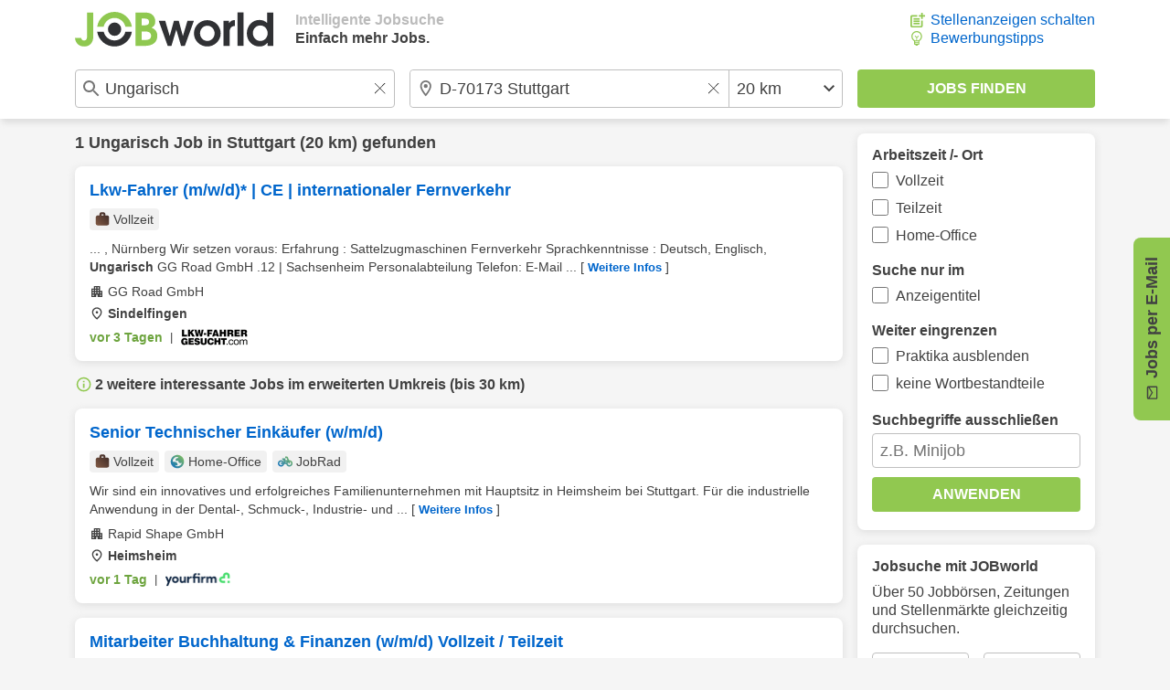

--- FILE ---
content_type: image/svg+xml
request_url: https://www.jobworld.de/bilder/icons/mail-grey.svg
body_size: 740
content:
<svg width="100%" height="100%" viewBox="0 0 24 24" version="1.1" xmlns="http://www.w3.org/2000/svg" xmlns:xlink="http://www.w3.org/1999/xlink" xml:space="preserve" xmlns:serif="http://www.serif.com/" style="fill-rule:evenodd;clip-rule:evenodd;stroke-linejoin:round;stroke-miterlimit:2;">
    <g transform="matrix(0.025,0,0,0.025,0,24)">
        <path d="M160,-160C138,-160 119.167,-167.833 103.5,-183.5C87.833,-199.167 80,-218 80,-240L80,-720C80,-742 87.833,-760.833 103.5,-776.5C119.167,-792.167 138,-800 160,-800L800,-800C822,-800 840.833,-792.167 856.5,-776.5C872.167,-760.833 880,-742 880,-720L880,-240C880,-218 872.167,-199.167 856.5,-183.5C840.833,-167.833 822,-160 800,-160L160,-160ZM480,-440L160,-640L160,-240L800,-240L800,-640L480,-440ZM480,-520L800,-720L160,-720L480,-520ZM160,-240L160,-720L160,-240Z" style="fill:rgb(65,65,65);fill-rule:nonzero;"/>
    </g>
</svg>

--- FILE ---
content_type: image/svg+xml
request_url: https://www.jobworld.de/bilder/icons/location.svg
body_size: 1178
content:
<?xml version="1.0" encoding="UTF-8" standalone="no"?>
<!DOCTYPE svg PUBLIC "-//W3C//DTD SVG 1.1//EN" "http://www.w3.org/Graphics/SVG/1.1/DTD/svg11.dtd">
<svg width="100%" height="100%" viewBox="0 0 24 24" version="1.1" xmlns="http://www.w3.org/2000/svg" xmlns:xlink="http://www.w3.org/1999/xlink" xml:space="preserve" xmlns:serif="http://www.serif.com/" style="fill-rule:evenodd;clip-rule:evenodd;stroke-linejoin:round;stroke-miterlimit:2;">
    <path d="M12,12C12.55,12 13.021,11.804 13.413,11.413C13.804,11.021 14,10.55 14,10C14,9.45 13.804,8.979 13.413,8.587C13.021,8.196 12.55,8 12,8C11.45,8 10.979,8.196 10.588,8.587C10.196,8.979 10,9.45 10,10C10,10.55 10.196,11.021 10.588,11.413C10.979,11.804 11.45,12 12,12ZM12,19.35C14.033,17.483 15.542,15.788 16.525,14.262C17.508,12.737 18,11.383 18,10.2C18,8.383 17.421,6.896 16.262,5.738C15.104,4.579 13.683,4 12,4C10.317,4 8.896,4.579 7.738,5.738C6.579,6.896 6,8.383 6,10.2C6,11.383 6.492,12.737 7.475,14.262C8.458,15.788 9.967,17.483 12,19.35ZM12,22C9.317,19.717 7.313,17.596 5.988,15.637C4.663,13.679 4,11.867 4,10.2C4,7.7 4.804,5.708 6.413,4.225C8.021,2.742 9.883,2 12,2C14.117,2 15.979,2.742 17.588,4.225C19.196,5.708 20,7.7 20,10.2C20,11.867 19.338,13.679 18.013,15.637C16.688,17.596 14.683,19.717 12,22Z" style="fill:rgb(65,65,65);fill-rule:nonzero;"/>
</svg>


--- FILE ---
content_type: image/svg+xml
request_url: https://www.jobworld.de/bilder/icons/briefcase-v0-brown.svg
body_size: 1362
content:
<?xml version="1.0" encoding="UTF-8" standalone="no"?>
<!DOCTYPE svg PUBLIC "-//W3C//DTD SVG 1.1//EN" "http://www.w3.org/Graphics/SVG/1.1/DTD/svg11.dtd">
<svg width="100%" height="100%" viewBox="0 0 24 24" version="1.1" xmlns="http://www.w3.org/2000/svg" xmlns:xlink="http://www.w3.org/1999/xlink" xml:space="preserve" xmlns:serif="http://www.serif.com/" style="fill-rule:evenodd;clip-rule:evenodd;stroke-linejoin:round;stroke-miterlimit:2;">
    <path d="M4.3,21.85C3.417,21.85 2.671,21.546 2.063,20.938C1.454,20.329 1.15,19.583 1.15,18.7L1.15,8.7C1.15,7.817 1.454,7.071 2.063,6.462C2.671,5.854 3.417,5.55 4.3,5.55L7.225,5.55L7.225,3.55C7.225,2.667 7.529,1.921 8.138,1.313C8.746,0.704 9.492,0.4 10.375,0.4L13.625,0.4C14.508,0.4 15.254,0.704 15.863,1.313C16.471,1.921 16.775,2.667 16.775,3.55L16.775,5.55L19.7,5.55C20.583,5.55 21.329,5.854 21.938,6.462C22.546,7.071 22.85,7.817 22.85,8.7L22.85,18.7C22.85,19.583 22.546,20.329 21.938,20.938C21.329,21.546 20.583,21.85 19.7,21.85L4.3,21.85ZM4.3,18.7L19.7,18.7L19.7,8.7L4.3,8.7L4.3,18.7ZM10.375,5.55L13.625,5.55L13.625,3.55L10.375,3.55L10.375,5.55ZM4.3,18.7L4.3,8.7L4.3,18.7Z" style="fill:url(#_Linear1);fill-rule:nonzero;"/>
    <defs>
        <linearGradient id="_Linear1" x1="0" y1="0" x2="1" y2="0" gradientUnits="userSpaceOnUse" gradientTransform="matrix(24,-24,24,24,0,24)"><stop offset="0" style="stop-color:rgb(136,94,71);stop-opacity:1"/><stop offset="1" style="stop-color:rgb(54,37,35);stop-opacity:1"/></linearGradient>
    </defs>
</svg>


--- FILE ---
content_type: application/javascript
request_url: https://www.jobworld.de/js/base.u9f554kp.js
body_size: 6480
content:
function jwInterfaceBase(){this.varRemove=this.varSetup=!1}jwInterfaceBase.prototype.setup=function(){};jwInterfaceBase.prototype.setupTags=function(){};jwInterfaceBase.prototype.setupEvents=function(){};jwInterfaceBase.prototype.setupListeners=function(){};jwInterfaceBase.prototype.remove=function(){};jwInterfaceBase.prototype.removeDOM=function(){};jwInterfaceBase.prototype.removeTags=function(){};jwInterfaceBase.prototype.removeEvents=function(){};jwInterfaceBase.prototype.removeListeners=function(){};
jwInterfaceBase.prototype.isReady=function(){return this.varSetup&&!this.varRemove?!0:!1};

function jwInterfaceLayer(){jwInterfaceBase.call(this)}jwInterfaceLayer.prototype=Object.create(jwInterfaceBase.prototype);jwInterfaceLayer.prototype.constructor=jwInterfaceLayer;

function jwInterfaceJobpost(){jwInterfaceBase.call(this)}jwInterfaceJobpost.prototype=Object.create(jwInterfaceBase.prototype);jwInterfaceJobpost.prototype.constructor=jwInterfaceJobpost;

var jwApp=jwApp||{};jwApp.getWindowObject=function(a){return window[a]};jwApp.setWindowObject=function(a,c){window[a]=c};jwApp.hasWindowObject=function(a){return"undefined"!==typeof window[a]&&null!==window[a]?!0:!1};jwApp.scrollTop=function(){window.scrollTo({top:0,left:0,behavior:"smooth"})};
jwApp.updateTimestamp=function(){if(null===sessionStorage.getItem("ajax-timestamp")){var a=jwScriptNetwork.xhrTypeURL("/ajax/timestamp","GET");jwScriptNetwork.xhrSetEvents(a,{load:function(c){c=JSON.parse(this.responseText);sessionStorage.setItem("ajax-timestamp",c.timestamp)}});a.send()}};
jwApp.getFormularJSON=function(a){var c={},d=a.getElementsByTagName("input");a=a.getElementsByTagName("select");Array.prototype.forEach.call(d,function(b){b.name&&(c[b.name]="checkbox"===b.type||"radio"===b.type?b.checked:b.value)});Array.prototype.forEach.call(a,function(b){c[b.name]=b.options[b.selectedIndex].value});return c};
jwApp.setFormularJSON=function(a,c){var d=a.getElementsByTagName("input");a=a.getElementsByTagName("select");Array.prototype.forEach.call(d,function(b){b.name&&void 0!==c[b.name]&&("checkbox"===b.type||"radio"===b.type?b.checked=c[b.name]:b.value=c[b.name])});Array.prototype.forEach.call(a,function(b){b.name&&void 0!==c[b.name]&&(b.value=c[b.name])})};
jwApp.showLoadingIndicator=function(a){var c=a.querySelector(".jw-ui-loading-text");a=a.querySelector(".jw-ui-loading-indicator");c.classList.add("jw-ui-hidden");a.classList.remove("jw-ui-hidden")};jwApp.hideLoadingIndicator=function(a){var c=a.querySelector(".jw-ui-loading-text");a=a.querySelector(".jw-ui-loading-indicator");c.classList.remove("jw-ui-hidden");a.classList.add("jw-ui-hidden")};

function jwAppSuggest(l){function h(b,c,e){b.addEventListener(c,e)}var a=this;a.tag="jw-history";a.options=l;a.selectionClass="jw-list-suggest-item-selected";a.input=document.getElementById(a.options.selector);a.inputName=a.input.name;a.lastInputValue=a.input.value;a.historyItems=a.options.historyItems;a.history=null;a.hasFocus=!1;a.focusOnce=!1;a.ignoreFocusOnce=!1;a.hideTimeout=null;a.suggestContainer=document.createElement("ul");a.suggestContainer.className="jw-list-suggest";document.body.append(a.suggestContainer);
a.showContainer=function(){a.hideTimeout&&(clearTimeout(a.hideTimeout),a.hideTimeout=null);a.suggestContainer.style.display="block"};a.hideContainer=function(){a.hideTimeout=setTimeout(function(){a.suggestContainer.style.display="none"},100)};a.setInputValue=function(b){a.input.value=b;a.input.dispatchEvent(new Event("input"))};a.isContainerVisible=function(){return"none"!==window.getComputedStyle(a.suggestContainer,null).display};a.hasMinChars=function(){return a.input.value.length>=a.options.minChars};
a.useCache=function(){return a.options.useCache};a.hasCache=function(){return 0!==a.suggestContainer.getElementsByTagName("li").length};a.getHistory=function(){var b=localStorage.getItem(a.tag);a.history=b?JSON.parse(b):[];return a.history};a.hasHistory=function(){return 0!==a.getHistory().length&&0<a.historyItems};a.isHistoryItem=function(b){return b.classList.contains("jw-list-suggest-history-item")};a.addToHistory=function(b){for(var c=a.getHistory(),e=0;e<c.length;e++){var f=c[e];var d=b;var g=
Object.keys(f),k=Object.keys(d);g.length===k.length?(f=JSON.stringify(f,g.sort()),d=JSON.stringify(d,k.sort()),d=f===d):d=!1;if(d){c.splice(e,1);break}}c.unshift(b);localStorage.setItem(a.tag,JSON.stringify(c));a.history=c;a.showHistory()};a.loadSuggests=function(){if(a.hasMinChars()){var b=new XMLHttpRequest;b.onload=a.showSuggests;b.open("GET",a.options.source+"?q="+encodeURIComponent(a.input.value),!0);b.send()}};a.clearContainer=function(){for(;a.suggestContainer.firstChild;)a.suggestContainer.removeChild(a.suggestContainer.firstChild)};
a.handleInputFocus=function(){window.addEventListener("scroll",a.updateUI);a.updateUI();a.hasFocus=!0;a.ignoreFocusOnce?a.ignoreFocusOnce=!1:(a.hasHistory()&&!a.hasMinChars()&&a.showContainer(),a.useCache()&&a.hasCache()&&a.showContainer())};a.handleInputExit=function(){window.removeEventListener("scroll",a.updateUI);a.hasFocus=!1;var b=a.suggestContainer.querySelector(".jw-list-suggest-item-selected");if(b){var c=b.getAttribute("data-val");a.isHistoryItem(b)?(jwApp.setFormularJSON(document.querySelector("#jw-search"),
JSON.parse(c)),setTimeout(function(){a.input.form.submit()},50)):a.setInputValue(c);a.lastInputValue=a.input.value}a.focusOnce&&(a.focusOnce=!1,setTimeout(function(){a.ignoreFocusOnce=!0;a.clearSelection();a.input.focus()},50));a.hideContainer()};a.keyUpHandler=function(b){a.handleInputFocus();0<=[9,13,27,37,38,39,40].indexOf(b.which)||(a.lastInputValue=a.input.value,a.hasMinChars()?(clearTimeout(a.timeout),a.timeout=setTimeout(function(){a.loadSuggests()},a.options.delay)):a.showHistory())};a.keyDownHandler=
function(b){switch(b.which){case 9:a.tabPressed();break;case 13:a.enterPressed(b);break;case 27:a.escPressed();break;case 38:a.upPressed();break;case 40:a.downPressed()}};a.getCurrentSelection=function(){return document.querySelector("."+a.selectionClass)};a.tabPressed=function(){a.hideContainer()};a.enterPressed=function(b){var c=a.getCurrentSelection();c&&(b.preventDefault(),a.isHistoryItem(c)&&a.input.blur());a.clearSelection();a.ignoreFocusOnce=!0;a.hideContainer()};a.escPressed=function(){a.setInputValue(a.lastInputValue);
a.clearSelection();a.ignoreFocusOnce=!0;a.hideContainer()};a.upPressed=function(){if(a.isContainerVisible()){var b=a.getCurrentSelection();b?(a.clearSelection(),a.nextSelection(b.previousSibling)):a.nextSelection(a.suggestContainer.childNodes[a.suggestContainer.childNodes.length-1])}};a.downPressed=function(){if(a.isContainerVisible()){var b=a.getCurrentSelection();b?(a.clearSelection(),a.nextSelection(b.nextSibling)):a.nextSelection(a.suggestContainer.childNodes[0])}};a.nextSelection=function(b){b?
(b.classList.add(a.selectionClass),a.isHistoryItem(b)||a.setInputValue(b.getAttribute("data-val"))):a.setInputValue(a.lastInputValue);a.cursorToEndOfSelection()};a.clearSelection=function(){var b=a.getCurrentSelection();b&&b.classList.remove(a.selectionClass)};a.cursorToEndOfSelection=function(){var b=a.input.value.length;setTimeout(function(){a.input.focus();a.input.setSelectionRange(b,b)},20)};a.updateUI=function(){var b=document.getElementById(a.options.attachTo).getBoundingClientRect();a.suggestContainer.style.left=
b.left+"px";a.suggestContainer.style.top=b.top+b.height+window.scrollY+"px";a.suggestContainer.style.width=b.width+"px"};a.createData=function(b,c){a.clearContainer();for(var e=0;e<b.length;e++){var f=b[e],d=document.createElement("li");d.className="jw-list-suggest-item "+c;a.isHistoryItem(d)?(d.innerHTML=a.createHistoryDescription(f),d.setAttribute("data-val",JSON.stringify(f))):(d.innerHTML=a.createSuggestDescription(f),d.setAttribute("data-val",f.value));a.suggestContainer.append(d);h(d,"mouseover",
function(){var g=document.querySelector("."+a.selectionClass);g&&(g.className=g.className.replace(" "+a.selectionClass,""));this.className+=" "+a.selectionClass});h(d,"mouseleave",function(){var g=document.querySelector("."+a.selectionClass);g&&(g.className=g.className.replace(" "+a.selectionClass,""))});h(d,"mousedown",function(){a.focusOnce=!0});if(e===a.options.suggestItems-1)break}a.hasFocus&&0<b.length&&a.showContainer()};a.createHistoryDescription=function(b){var c=b.job,e=b.l;b=b.r;var f=b+
"km";"1"===b&&(f="exakt");return 0!==c.length&&0===e.length?c+", Bundesweit":0===c.length&&0!==e.length?"Jobs in "+e+" ("+f+")":c+", "+e+" ("+f+")"};a.createSuggestDescription=function(b){return b.html};a.showSuggests=function(){if(4===this.readyState&&200===this.status&&this.responseText){var b=JSON.parse(this.responseText);0===b.length?(a.hideContainer(),setTimeout(a.clearContainer,50)):a.createData(b,"jw-list-suggest-item")}};a.showHistory=function(){if(a.hasHistory()&&!a.hasMinChars()){var b=
a.getHistory();b&&a.createData(b,"jw-list-suggest-history-item")}};a.showHistory();window.addEventListener("resize",a.updateUI);a.input.addEventListener("keyup",a.keyUpHandler);a.input.addEventListener("keydown",a.keyDownHandler);a.input.addEventListener("focus",a.handleInputFocus);a.input.addEventListener("blur",a.handleInputExit)};

function jwAppClearable(e,f){var a=this;a.parentItem=e;a.inputItem=f;a.clearButton=document.createElement("span");a.clearButton.style.position="absolute";a.clearButton.style.zIndex="1500";a.clearButton.classList.add("jw-button","jw-ui-icon","jw-ui-icon-center","jw-ui-icon-clear");a.parentItem.appendChild(a.clearButton);a.updateUI=function(){a.clearButton.style.display=0===a.inputItem.value.length?"none":"block";var c=a.parentItem.getBoundingClientRect(),b=a.inputItem.getBoundingClientRect(),d=a.clearButton.getBoundingClientRect();
a.clearButton.style.left=b.width+b.x-d.width-c.x+"px";a.clearButton.style.top=b.top-c.y+(b.height/2-d.height/2)+"px"};a.clearInput=function(){a.inputItem.value="";a.inputItem.focus();a.inputItem.dispatchEvent(new KeyboardEvent("keyup",{key:"Backspace"}));a.updateUI()};a.handleInput=function(){a.updateUI()};a.updateUI();window.addEventListener("resize",a.updateUI);a.inputItem.addEventListener("input",a.handleInput);a.clearButton.addEventListener("click",a.clearInput);(new MutationObserver(function(){"none"!==
a.parentItem.style.display&&a.updateUI()})).observe(a.parentItem,{attributes:!0})};

var jwAppSetup=jwAppSetup||{};jwAppSetup.run=function(){jwApp.updateTimestamp();if(jwScript.hasNode(".jw-nav-search-button")){var b=document.querySelector(".jw-nav-search-button"),a=function(c){document.querySelector(".jw-container-search").classList.remove("jw-hide-if-lte-medium");jwApp.scrollTop()}.bind(this);b.addEventListener("click",a)}this.runFormularClearable()};
jwAppSetup.runFormularClearable=function(){for(var b=document.getElementsByClassName("jw-container-clearable"),a=0;a<b.length;a++)for(var c=b[a],e=c.getElementsByClassName("jw-input-clearable"),d=0;d<e.length;d++)new jwAppClearable(c,e[d])};

var jwTrackingSetup=jwTrackingSetup||{};jwTrackingSetup.isNodeReady=function(a){return a.hasAttribute("data-jwt-setup")};jwTrackingSetup.setNodeReady=function(a){a.setAttribute("data-jwt-setup",!0)};jwTrackingSetup.hasNodeTracking=function(a){return a.hasAttribute("data-jwt")};jwTrackingSetup.hasNodeAnalytics=function(a){return a.hasAttribute("data-jwa")};
jwTrackingSetup.runAdSense=function(){var a=document.querySelectorAll(".jw-afs-box"),c=function(b){this.hasNodeTracking(b)&&!this.isNodeReady(b)&&(this.setNodeReady(b),jwt("trackingAsTag",b))}.bind(this);Array.prototype.forEach.call(a,c)};

function jwLayerBase(a){jwInterfaceLayer.call(this);this.id=a;this.removeOnClose=this.open=!1;this.layerCloseEvent=this.layerOpenEvent=this.layerCloseButton=this.layerOpenButton=this.layerBackground=this.layerBody=this.layer=null}jwLayerBase.prototype=Object.create(jwInterfaceLayer.prototype);jwLayerBase.prototype.constructor=jwLayerBase;jwLayerBase.prototype.isOpen=function(){return this.open};jwLayerBase.prototype.setRemoveOnClose=function(){this.removeOnClose=!0};
jwLayerBase.prototype.setup=function(){!jwScript.hasNode(this.id)||this.varSetup||this.varRemove||(this.setupTags(),this.setupEvents(),this.setupListeners(),this.varSetup=!0,this.varRemove=!1)};jwLayerBase.prototype.setupTags=function(){this.layer=document.querySelector(this.id);this.layerBody=this.layer.querySelector(".jw-layer-body");this.layerBackground=document.querySelector("#jw-lightbox");this.layerCloseButton=this.layer.querySelector(".jw-layer-header-close-button")};
jwLayerBase.prototype.setupEvents=function(){this.layerOpenEvent=function(a){this.show()}.bind(this);this.layerCloseEvent=function(a){this.hide()}.bind(this)};jwLayerBase.prototype.setupListeners=function(){this.layerCloseButton.addEventListener("click",this.layerCloseEvent)};jwLayerBase.prototype.remove=function(){this.varSetup&&(this.open&&this.hide(),this.removeListeners(),this.removeEvents(),this.removeDOM(),this.varSetup=!1,this.varRemove=!0)};jwLayerBase.prototype.removeDOM=function(){this.layer.parentNode.removeChild(this.layer)};
jwLayerBase.prototype.removeListeners=function(){this.layerCloseButton.removeEventListener("click",this.layerCloseEvent)};jwLayerBase.prototype.show=function(){this.isReady()&&(this.layerBackground.style.display="block",this.layer.style.display="flex",this.open=!0)};jwLayerBase.prototype.hide=function(){this.layerBackground.style.display="none";this.layer.style.display="none";this.open=!1;this.removeOnClose&&this.remove()};

function jwLayerJobpost(){jwLayerBase.call(this,"#jw-layer-jobpost");this.layerStickyEvent=this.layerStickyButton=null}jwLayerJobpost.prototype=Object.create(jwLayerBase.prototype);jwLayerJobpost.prototype.constructor=jwLayerJobpost;jwLayerJobpost.prototype.setupTags=function(){jwLayerBase.prototype.setupTags.call(this);this.layerStickyButton=document.querySelector("#jw-jobpost-sticky")};
jwLayerJobpost.prototype.setupEvents=function(){jwLayerBase.prototype.setupEvents.call(this);this.layerStickyEvent=function(a){a={layerName:a.currentTarget.getAttribute("data-jobpost-type"),layerShow:1};jwJobpostSetup.runLayerUpdate(a)}.bind(this)};jwLayerJobpost.prototype.setupListeners=function(){jwLayerBase.prototype.setupListeners.call(this);null!==this.layerStickyButton&&this.layerStickyButton.addEventListener("click",this.layerStickyEvent)};
jwLayerJobpost.prototype.removeDOM=function(){jwLayerBase.prototype.removeDOM.call(this);null!==this.layerStickyButton&&this.layerStickyButton.parentNode.removeChild(this.layerStickyButton)};jwLayerJobpost.prototype.removeListeners=function(){jwLayerBase.prototype.removeListeners.call(this);null!==this.layerStickyButton&&this.layerStickyButton.removeEventListener("click",this.layerStickyEvent)};

function jwLayerSearchFilter(a){jwLayerBase.call(this,"#jw-search-filter-layer");this.search=a;this.filterResetEvent=this.filterApplyEvent=this.filterResetButton=this.filterApplyButton=this.filterForm=null}jwLayerSearchFilter.prototype=Object.create(jwLayerBase.prototype);jwLayerSearchFilter.prototype.constructor=jwLayerSearchFilter;
jwLayerSearchFilter.prototype.setupTags=function(){jwLayerBase.prototype.setupTags.call(this);this.layerOpenButton=document.querySelector(".jw-hits-filter-button");this.filterForm=this.layer;this.filterApplyButton=this.layer.querySelector(".jw-layer-apply");this.filterResetButton=this.layer.querySelector(".jw-layer-reset")};
jwLayerSearchFilter.prototype.setupEvents=function(){jwLayerBase.prototype.setupEvents.call(this);this.layerCloseEvent=function(a){jwApp.showLoadingIndicator(this.filterApplyButton);this.updateSearch();this.search.submit()}.bind(this);this.filterApplyEvent=function(a){jwApp.showLoadingIndicator(this.filterApplyButton);this.updateSearch();this.search.submit()}.bind(this);this.filterResetEvent=function(a){jwApp.showLoadingIndicator(this.filterApplyButton);this.resetFilter();this.updateSearch();this.search.submit()}.bind(this)};
jwLayerSearchFilter.prototype.setupListeners=function(){jwLayerBase.prototype.setupListeners.call(this);this.layerOpenButton.addEventListener("click",this.layerOpenEvent);this.filterApplyButton.addEventListener("click",this.filterApplyEvent);this.filterResetButton.addEventListener("click",this.filterResetEvent)};
jwLayerSearchFilter.prototype.updateButton=function(){if(this.isReady()){var a=jwApp.getFormularJSON(this.filterForm),c=0,d=this.search.getFilterDefaults(),b;for(b in d)a.hasOwnProperty(b)&&a[b]!==d[b]&&c++;this.layerOpenButton.innerHTML=0<c?"Filter ("+c+")":"Filter"}};jwLayerSearchFilter.prototype.resetFilter=function(){this.isReady()&&jwApp.setFormularJSON(this.filterForm,this.search.getFilterDefaults())};
jwLayerSearchFilter.prototype.updateFilter=function(){this.isReady()&&(jwApp.setFormularJSON(this.filterForm,this.search.getData()),this.updateButton())};jwLayerSearchFilter.prototype.updateSearch=function(){this.isReady()&&(this.search.setDataByTag(this.filterForm),this.updateButton())};

function jwSearch(){jwInterfaceBase.call(this);this.searchButton=this.searchForm=null;this.filterDefaults={kn:"",searchop:!1,fulltime:!1,parttime:!1,homeoffice:!1,internship:!1,titlesearch:!1,exactsearch:!1}}jwSearch.prototype=Object.create(jwInterfaceBase.prototype);jwSearch.prototype.constructor=jwSearch;jwSearch.prototype.setup=function(){this.setupTags()};jwSearch.prototype.setupTags=function(){this.searchForm=document.querySelector("#jw-search");this.searchButton=this.searchForm.querySelector(".jw-search-submit")};
jwSearch.prototype.hasHistory=function(){var a=jwApp.getFormularJSON(this.searchForm);return!a.hasOwnProperty("history")||1!==a.history&&"1"!==a.history&&!0!==a.history?!1:!0};jwSearch.prototype.getPageCurrent=function(){return jwApp.getFormularJSON(this.searchForm).page};jwSearch.prototype.getData=function(){return jwApp.getFormularJSON(this.searchForm)};jwSearch.prototype.getDataHistory=function(){var a=this.getData(),b={};["job","l","r"].forEach(function(c){b[c]=a[c]});return b};
jwSearch.prototype.setData=function(a){jwApp.setFormularJSON(this.searchForm,a)};jwSearch.prototype.setDataByTag=function(a){a=jwApp.getFormularJSON(a);this.setData(a)};jwSearch.prototype.setDataByObject=function(a){"object"===typeof a&&this.setData(a)};jwSearch.prototype.getFilterDefaults=function(){return this.filterDefaults};jwSearch.prototype.resetFilter=function(a){if(void 0!==a){if(a in this.filterDefaults){let b={};b[a]=this.filterDefaults[a];this.setDataByObject(b)}}else this.setData(this.filterDefaults)};
jwSearch.prototype.submit=function(){this.searchForm.submit()};

function jwSearchMore(){jwInterfaceBase.call(this);this.eventMoreButton=this.searchMoreButton=this.searchList=this.searchForm=null}jwSearchMore.prototype=Object.create(jwInterfaceBase.prototype);jwSearchMore.prototype.constructor=jwSearchMore;jwSearchMore.prototype.hasMoreButton=function(){return null!==this.searchMoreButton?!0:!1};jwSearchMore.prototype.setup=function(){this.setupTags();this.setupEvents();this.setupListeners()};
jwSearchMore.prototype.setupTags=function(){this.searchList=document.querySelector(".jw-list-hits");this.searchMoreButton=document.querySelector(".jw-hits-load-button");var b=this.searchMoreButton.getAttribute("data-search-form");this.searchForm=document.querySelector(b)};jwSearchMore.prototype.setupEvents=function(){this.eventMoreButton=function(){this.moreButtonAction()}.bind(this)};jwSearchMore.prototype.setupListeners=function(){this.searchMoreButton.addEventListener("click",this.eventMoreButton)};
jwSearchMore.prototype.removeMoreButton=function(){this.hasMoreButton()&&(this.searchMoreButton.removeEventListener("click",this.eventMoreButton),this.searchMoreButton.parentNode.removeChild(this.searchMoreButton),this.searchMoreButton=null)};
jwSearchMore.prototype.moreButtonAction=function(){this.searchMoreButton.disabled=!0;var b=this.searchMoreButton.getAttribute("data-search-url"),d=jwApp.getFormularJSON(this.searchForm);d.xhr=1;d.formular=0;b=jwScriptNetwork.xhrTypeURL(b,"POST");var c=this;jwScriptNetwork.xhrSetEvents(b,{load:function(a){a=JSON.parse(this.responseText);jwApp.setFormularJSON(c.searchForm,{page:a.page,start:a.start});c.searchList.insertAdjacentHTML("beforeend",a.html);a.events instanceof Array&&jwt("analytics",a.events);
jwJobpostSetup.runContainer();jwJobpostSetup.runLayerSearchMore(a);jwTrackingSetup.runAdSense();a.stop&&c.removeMoreButton()},loadend:function(a){c.hasMoreButton()&&(c.searchMoreButton.disabled=!1,jwApp.hideLoadingIndicator(c.searchMoreButton))}});jwApp.showLoadingIndicator(this.searchMoreButton);jwScriptNetwork.xhrSendURL(b,d)};

function jwSearchFilter(a){jwInterfaceBase.call(this);this.search=a;this.filterChangeEvent=this.filterResetEvent=this.filterApplyEvent=this.filterResetButton=this.filterApplyButton=this.filterForm=null}jwSearchFilter.prototype=Object.create(jwInterfaceBase.prototype);jwSearchFilter.prototype.constructor=jwSearchFilter;jwSearchFilter.prototype.setup=function(){this.setupTags();this.setupEvents();this.setupListeners()};
jwSearchFilter.prototype.setupTags=function(){this.filterForm=document.querySelector("#jw-search-filter-aside");this.filterApplyButton=document.querySelector("#jw-search-filter-aside-apply");this.filterResetButton=document.querySelector("#jw-search-filter-aside-reset")};
jwSearchFilter.prototype.setupEvents=function(){this.filterApplyEvent=function(a){jwApp.showLoadingIndicator(this.filterApplyButton);this.search.setDataByTag(this.filterForm);this.search.submit()}.bind(this);this.filterResetEvent=function(a){let b;"object"===typeof a.currentTarget&&a.currentTarget.hasAttribute("data-filter-name")?b=a.currentTarget.getAttribute("data-filter-name"):this.search.setDataByTag(this.filterForm);this.search.resetFilter(b);this.search.submit()}.bind(this);this.filterChangeEvent=
function(a){jwApp.showLoadingIndicator(this.filterApplyButton);this.search.setDataByTag(this.filterForm);this.search.submit()}.bind(this)};
jwSearchFilter.prototype.setupListeners=function(){null!==this.filterApplyButton&&this.filterApplyButton.addEventListener("click",this.filterApplyEvent);null!==this.filterResetButton&&this.filterResetButton.addEventListener("click",this.filterResetEvent);var a=function(b){b.addEventListener("click",this.filterResetEvent)}.bind(this);document.querySelectorAll(".jw-search-filter-aside-reset-item").forEach(a);a=function(b){b.addEventListener("change",this.filterChangeEvent)}.bind(this);this.filterForm.querySelectorAll("input[type=checkbox]").forEach(a)};

var jwSearchSetup=jwSearchSetup||{search:null,searchMore:null,searchFilter:{},suggestJob:null,suggestLocation:null};jwSearchSetup.getSearch=function(){return this.search};jwSearchSetup.hasSearch=function(){return null!==this.search?!0:!1};jwSearchSetup.hasSearchMore=function(){return null!==this.searchMore?!0:!1};jwSearchSetup.hasSearchFilter=function(){return"aside"in this.searchFilter||"layer"in this.searchFilter?!0:!1};
jwSearchSetup.run=function(){jwScript.hasNode("#jw-search")&&(this.search=new jwSearch,this.search.setup());jwScript.hasNode(".jw-hits-load-button")&&(this.searchMore=new jwSearchMore,this.searchMore.setup());this.hasSearch()&&jwScript.hasNode("#jw-search-filter-aside")&&(this.searchFilter.aside=new jwSearchFilter(this.search),this.searchFilter.aside.setup());this.hasSearch()&&jwScript.hasNode("#jw-search-filter-layer")&&(this.searchFilter.layer=new jwLayerSearchFilter(this.search),this.searchFilter.layer.setup(),
this.searchFilter.layer.updateFilter());jwScript.hasNode("#jw-job-input")&&(this.suggestJob=new jwAppSuggest({delay:250,source:"/ajax/autocomplete-keyword",minChars:3,suggestItems:5,historyItems:3,useCache:!0,attachTo:"jw-job-input",selector:"jw-job-input"}),this.hasSearch()&&this.search.hasHistory()&&this.suggestJob.addToHistory(this.search.getDataHistory()));jwScript.hasNode("#jw-location-input")&&(this.suggestLocation=new jwAppSuggest({delay:250,source:"/ajax/autocomplete-location",minChars:3,
suggestItems:5,historyItems:0,useCache:!0,attachTo:"jw-combined-input",selector:"jw-location-input"}))};

var jwJobpost=jwJobpost||{};

function jwJobpostContainer(){jwInterfaceJobpost.call(this);this.containerSubscribeEvent=this.containerButtonEvent=this.containerButton=this.containerInput=this.containerError=this.containerBody=this.searchForm=this.layer=this.node=this.type=this.from=this.id=null}jwJobpostContainer.prototype=Object.create(jwInterfaceJobpost.prototype);jwJobpostContainer.prototype.constructor=jwJobpostContainer;jwJobpostContainer.prototype.getID=function(){return this.id};
jwJobpostContainer.prototype.setLayer=function(a){this.layer=a};jwJobpostContainer.prototype.hasLayer=function(){return null!==this.layer?!0:!1};jwJobpostContainer.prototype.hasContainerButton=function(){return null!==this.containerButton?!0:!1};jwJobpostContainer.prototype.setError=function(a){this.containerError.innerHTML=a};jwJobpostContainer.prototype.showError=function(){this.containerError.classList.remove("jw-ui-hidden")};jwJobpostContainer.prototype.hideError=function(){this.containerError.classList.add("jw-ui-hidden")};
jwJobpostContainer.prototype.setFrom=function(a){this.from=a};jwJobpostContainer.prototype.updateFrom=function(){this.from=this.type};jwJobpostContainer.prototype.parse=function(a){this.id=a.getAttribute("id");this.type=a.getAttribute("data-jobpost-type");this.node=a;this.updateFrom()};jwJobpostContainer.prototype.setup=function(){this.varSetup||this.varRemove||(this.setupTags(),this.setupEvents(),this.setupListeners(),this.varSetup=!0,this.varRemove=!1)};
jwJobpostContainer.prototype.setupTags=function(){this.searchForm=document.querySelector("#jw-search");this.containerBody=this.node.querySelector(".js-jobpost-body");this.containerError=this.node.querySelector(".js-jobpost-error");this.containerInput=this.node.querySelector(".js-jobpost-input");this.containerButton=this.node.querySelector(".js-jobpost-button")};jwJobpostContainer.prototype.setupEvents=function(){this.containerButtonEvent=function(a){this.subscribe()}.bind(this)};
jwJobpostContainer.prototype.setupListeners=function(){this.containerButton.addEventListener("click",this.containerButtonEvent)};jwJobpostContainer.prototype.remove=function(){this.varSetup&&(this.removeListeners(),this.removeEvents(),this.removeDOM(),this.removeLayer(!1),this.varSetup=!1,this.varRemove=!0)};jwJobpostContainer.prototype.removeOnSuccess=function(){this.varSetup&&(this.removeListeners(),this.removeEvents(),this.removeLayer(!0),this.varSetup=!1,this.varRemove=!0)};
jwJobpostContainer.prototype.removeDOM=function(){this.hasLayer()||this.node.parentNode.removeChild(this.node)};jwJobpostContainer.prototype.removeListeners=function(){this.containerButton.removeEventListener("click",this.containerSubscribeEvent)};jwJobpostContainer.prototype.removeLayer=function(a){this.hasLayer()&&a?this.layer.setRemoveOnClose():this.hasLayer()&&!a&&this.layer.remove()};
jwJobpostContainer.prototype.subscribe=function(){this.containerButton.disabled=!0;this.hideError();var a=jwApp.getFormularJSON(this.searchForm);a.from=this.from;a.email=this.containerInput.value;var d=jwScriptNetwork.xhrTypeURL("/ajax/jobpost-subscribe","POST"),b=this;jwScriptNetwork.xhrSetEvents(d,{load:function(c){c=JSON.parse(this.responseText);c.events instanceof Array&&jwt("analytics",c.events);0<c.errors.length?(b.setError(c.errors[0]),b.showError()):"ok"===c.status&&(b.removeOnSuccess(),b.containerBody.innerHTML=
c.html,jwJobpostSetup.runContainerDeletion(b.id))},loadend:function(c){b.hasContainerButton()&&(b.containerButton.disabled=!1)},error:function(c){b.setError("Fehler beim Abruf der Daten.");b.showError()}});jwScriptNetwork.xhrSendURL(d,a)};

var jwJobpostSetup=jwJobpostSetup||{layers:{},containers:{}};jwJobpostSetup.getLayer=function(a){return this.layers[a]};jwJobpostSetup.setLayer=function(a,b){this.layers[a]=b};jwJobpostSetup.hasLayer=function(a){return a in this.layers?!0:!1};jwJobpostSetup.getContainer=function(a){return this.containers[a]};jwJobpostSetup.setContainer=function(a,b){this.containers[a]=b};jwJobpostSetup.hasContainer=function(a){return a in this.containers?!0:!1};jwJobpostSetup.deleteContainer=function(a){delete this.containers[a]};
jwJobpostSetup.getContainers=function(){return this.containers};jwJobpostSetup.isNodeReady=function(a){return a.hasAttribute("data-jobpost-setup")};jwJobpostSetup.setNodeReady=function(a){a.setAttribute("data-jobpost-setup",!0)};jwJobpostSetup.run=function(){this.runContainer();this.runLayer();this.runLayerSearch()};
jwJobpostSetup.runLayer=function(){if(!this.hasLayer("jw-layer-jobpost")&&this.hasContainer("jw-layer-jobpost")&&jwScript.hasNode("#jw-layer-jobpost")){var a=new jwLayerJobpost;a.setup();this.getContainer("jw-layer-jobpost").setLayer(a);this.setLayer("jw-layer-jobpost",a)}};jwJobpostSetup.runLayerSearch=function(){this.hasLayer("jw-layer-jobpost")&&this.hasContainer("jw-layer-jobpost")&&jwSearchSetup.hasSearch()&&this.runLayerUpdate(jwSearchSetup.getSearch().getData())};
jwJobpostSetup.runLayerSearchMore=function(a){"object"===typeof a&&this.hasLayer("jw-layer-jobpost")&&this.hasContainer("jw-layer-jobpost")&&this.runLayerUpdate(a)};jwJobpostSetup.runLayerUpdate=function(a){var b=this.getLayer("jw-layer-jobpost"),c=this.getContainer("jw-layer-jobpost");a.hasOwnProperty("layerName")&&"string"===typeof a.layerName&&""!==a.layerName&&c.setFrom(a.layerName);!a.hasOwnProperty("layerShow")||1!==a.layerShow&&"1"!==a.layerShow&&!0!==a.layerShow||b.show()};
jwJobpostSetup.runContainer=function(){var a=document.querySelectorAll(".js-jobpost"),b=function(c){if(!this.isNodeReady(c)){this.setNodeReady(c);var d=new jwJobpostContainer;d.parse(c);d.setup();this.hasContainer(d.getID())||this.setContainer(d.getID(),d)}}.bind(this);Array.prototype.forEach.call(a,b)};jwJobpostSetup.runContainerDeletion=function(a){var b=this.getContainers(),c;for(c in b)a!==c&&b[c].remove()};
jwJobpostSetup.runSuggest=function(){jwScript.hasNode("#jw-jobpost-job-input")&&new jwAppSuggest({delay:250,source:"/ajax/autocomplete-keyword",minChars:3,suggestItems:5,historyItems:0,useCache:!0,attachTo:"jw-jobpost-job-input",selector:"jw-jobpost-job-input"});jwScript.hasNode("#jw-jobpost-location-input")&&new jwAppSuggest({delay:250,source:"/ajax/autocomplete-location",minChars:3,suggestItems:5,historyItems:0,useCache:!0,attachTo:"jw-jobpost-combined-input",selector:"jw-jobpost-location-input"})};

jwScript.ready(function(){jwTrackingSetup.runAdSense();jwSearchSetup.run();jwJobpostSetup.run();jwAppSetup.run()});



--- FILE ---
content_type: image/svg+xml
request_url: https://www.jobworld.de/bilder/icons/globe.svg
body_size: 2132
content:
<?xml version="1.0" encoding="UTF-8" standalone="no"?>
<!DOCTYPE svg PUBLIC "-//W3C//DTD SVG 1.1//EN" "http://www.w3.org/Graphics/SVG/1.1/DTD/svg11.dtd">
<svg width="100%" height="100%" viewBox="0 0 24 24" version="1.1" xmlns="http://www.w3.org/2000/svg" xmlns:xlink="http://www.w3.org/1999/xlink" xml:space="preserve" xmlns:serif="http://www.serif.com/" style="fill-rule:evenodd;clip-rule:evenodd;stroke-linejoin:round;stroke-miterlimit:2;">
    <path d="M12,22.85C10.483,22.85 9.067,22.566 7.75,21.998C6.434,21.43 5.289,20.659 4.315,19.685C3.341,18.711 2.57,17.566 2.002,16.25C1.434,14.933 1.15,13.517 1.15,12C1.15,10.483 1.434,9.067 2.002,7.75C2.57,6.434 3.341,5.289 4.315,4.315C5.289,3.341 6.434,2.57 7.75,2.002C9.067,1.434 10.483,1.15 12,1.15C13.517,1.15 14.933,1.434 16.25,2.002C17.566,2.57 18.711,3.341 19.685,4.315C20.659,5.289 21.43,6.434 21.998,7.75C22.566,9.067 22.85,10.483 22.85,12C22.85,13.517 22.566,14.933 21.998,16.25C21.43,17.566 20.659,18.711 19.685,19.685C18.711,20.659 17.566,21.43 16.25,21.998C14.933,22.566 13.517,22.85 12,22.85ZM12,19.7C13.867,19.7 15.488,19.142 16.863,18.025C18.238,16.908 19.117,15.492 19.5,13.775C19.3,13.975 19.067,14.129 18.8,14.237C18.533,14.346 18.242,14.4 17.925,14.4L16.1,14.4C15.467,14.4 14.926,14.175 14.476,13.724C14.025,13.274 13.8,12.733 13.8,12.1L13.8,10.95L9.2,10.95L9.2,8.85C9.2,8.211 9.425,7.663 9.876,7.208C10.326,6.753 10.868,6.525 11.5,6.525L12.65,6.525C12.65,6.036 12.775,5.605 13.025,5.233C13.275,4.861 13.583,4.633 13.95,4.55C13.633,4.474 13.312,4.414 12.987,4.368C12.662,4.323 12.333,4.3 12,4.3C9.833,4.3 8.008,5.042 6.525,6.525C5.042,8.008 4.3,9.833 4.3,12C4.3,12.083 4.304,12.167 4.313,12.25C4.321,12.333 4.325,12.417 4.325,12.5L7.8,12.5C9.083,12.5 10.171,12.946 11.063,13.837C11.954,14.729 12.4,15.813 12.4,17.09L12.4,18.25L8.95,18.25L8.95,19.075C9.417,19.275 9.905,19.429 10.414,19.538C10.923,19.646 11.452,19.7 12,19.7Z" style="fill:url(#_Linear1);fill-rule:nonzero;"/>
    <defs>
        <linearGradient id="_Linear1" x1="0" y1="0" x2="1" y2="0" gradientUnits="userSpaceOnUse" gradientTransform="matrix(24,-24,24,24,0,24)"><stop offset="0" style="stop-color:rgb(0,102,204);stop-opacity:1"/><stop offset="1" style="stop-color:rgb(145,200,80);stop-opacity:1"/></linearGradient>
    </defs>
</svg>


--- FILE ---
content_type: image/svg+xml
request_url: https://www.jobworld.de/bilder/app/app-store.svg
body_size: 12866
content:
<?xml version="1.0" encoding="UTF-8" standalone="no"?>
<!DOCTYPE svg PUBLIC "-//W3C//DTD SVG 1.1//EN" "http://www.w3.org/Graphics/SVG/1.1/DTD/svg11.dtd">
<svg width="100%" height="100%" viewBox="0 0 120 40" version="1.1" xmlns="http://www.w3.org/2000/svg" xmlns:xlink="http://www.w3.org/1999/xlink" xml:space="preserve" xmlns:serif="http://www.serif.com/" style="fill-rule:evenodd;clip-rule:evenodd;stroke-linejoin:round;stroke-miterlimit:2;">
    <g>
        <g>
            <g>
                <path d="M110.135,0L9.535,0C9.168,0 8.806,0 8.44,0.002C8.134,0.004 7.83,0.01 7.521,0.015C6.85,0.023 6.18,0.082 5.517,0.191C4.856,0.304 4.215,0.515 3.616,0.818C3.019,1.124 2.472,1.522 1.998,1.997C1.52,2.471 1.122,3.018 0.819,3.618C0.515,4.217 0.305,4.859 0.194,5.521C0.083,6.183 0.023,6.853 0.015,7.523C0.006,7.83 0.005,8.138 0,8.444L0,31.559C0.005,31.869 0.006,32.17 0.015,32.481C0.023,33.151 0.083,33.821 0.194,34.482C0.304,35.145 0.515,35.788 0.819,36.387C1.122,36.985 1.52,37.53 1.998,38.001C2.471,38.478 3.017,38.876 3.616,39.18C4.215,39.484 4.855,39.697 5.517,39.81C6.18,39.919 6.85,39.978 7.521,39.987C7.83,39.994 8.134,39.998 8.44,39.998C8.806,40 9.168,40 9.535,40L110.135,40C110.494,40 110.859,40 111.219,39.998C111.523,39.998 111.836,39.994 112.141,39.987C112.811,39.979 113.479,39.92 114.141,39.81C114.804,39.696 115.448,39.483 116.049,39.18C116.647,38.876 117.194,38.478 117.666,38.001C118.142,37.528 118.541,36.983 118.848,36.387C119.15,35.787 119.358,35.145 119.467,34.482C119.578,33.821 119.64,33.151 119.652,32.481C119.656,32.17 119.656,31.869 119.656,31.559C119.664,31.195 119.664,30.834 119.664,30.465L119.664,9.536C119.664,9.17 119.664,8.807 119.656,8.444C119.656,8.138 119.656,7.83 119.652,7.523C119.64,6.852 119.578,6.183 119.467,5.521C119.358,4.859 119.149,4.217 118.848,3.618C118.23,2.415 117.251,1.436 116.049,0.818C115.448,0.516 114.804,0.304 114.141,0.191C113.48,0.081 112.811,0.022 112.141,0.015C111.836,0.01 111.523,0.004 111.219,0.002C110.859,-0 110.494,-0 110.135,-0L110.135,0Z" style="fill:rgb(166,166,166);fill-rule:nonzero;"/>
                <path d="M8.445,39.125C8.14,39.125 7.843,39.121 7.541,39.114C6.914,39.106 6.29,39.052 5.671,38.951C5.095,38.852 4.537,38.667 4.015,38.403C3.498,38.142 3.026,37.798 2.618,37.387C2.204,36.98 1.859,36.508 1.597,35.99C1.333,35.469 1.149,34.91 1.054,34.333C0.951,33.713 0.896,33.086 0.888,32.458C0.881,32.247 0.873,31.545 0.873,31.545L0.873,8.444C0.873,8.444 0.882,7.753 0.888,7.55C0.895,6.922 0.951,6.297 1.053,5.678C1.149,5.099 1.332,4.539 1.597,4.016C1.857,3.498 2.2,3.026 2.612,2.618C3.023,2.206 3.496,1.861 4.014,1.595C4.535,1.332 5.092,1.149 5.667,1.051C6.288,0.95 6.915,0.895 7.543,0.887L8.445,0.875L111.214,0.875L112.127,0.888C112.75,0.895 113.371,0.949 113.985,1.05C114.566,1.149 115.13,1.334 115.656,1.598C116.694,2.133 117.539,2.979 118.071,4.018C118.332,4.538 118.512,5.094 118.606,5.667C118.71,6.291 118.768,6.922 118.78,7.554C118.783,7.837 118.783,8.142 118.783,8.444C118.791,8.819 118.791,9.176 118.791,9.536L118.791,30.465C118.791,30.828 118.791,31.183 118.783,31.54C118.783,31.865 118.783,32.163 118.779,32.47C118.768,33.091 118.71,33.71 118.608,34.323C118.515,34.904 118.333,35.468 118.068,35.993C117.805,36.506 117.462,36.973 117.053,37.379C116.644,37.793 116.172,38.138 115.653,38.401C115.128,38.667 114.566,38.853 113.985,38.951C113.367,39.052 112.742,39.107 112.116,39.114C111.823,39.121 111.517,39.125 111.219,39.125L110.135,39.127L8.445,39.125Z" style="fill-rule:nonzero;"/>
            </g>
            <g id="_Group_">
                <g id="_Group_2_" serif:id="_Group_2">
                    <g id="_Group_3_" serif:id="_Group_3">
                        <path id="_Path_" d="M24.769,20.301C24.791,18.606 25.682,17.036 27.125,16.149C26.21,14.842 24.729,14.041 23.134,13.991C21.455,13.815 19.827,14.996 18.971,14.996C18.099,14.996 16.782,14.008 15.363,14.038C13.498,14.098 11.797,15.135 10.89,16.766C8.956,20.114 10.399,25.035 12.251,27.742C13.178,29.067 14.261,30.547 15.679,30.495C17.066,30.437 17.584,29.61 19.258,29.61C20.917,29.61 21.403,30.495 22.849,30.462C24.338,30.437 25.275,29.13 26.17,27.792C26.836,26.848 27.348,25.804 27.688,24.7C25.924,23.954 24.771,22.216 24.769,20.301Z" style="fill:white;fill-rule:nonzero;"/>
                        <path id="_Path_2_" serif:id="_Path_2" d="M22.037,12.211C22.848,11.237 23.249,9.984 23.152,8.72C21.912,8.85 20.766,9.443 19.944,10.38C19.132,11.304 18.721,12.514 18.8,13.741C20.056,13.754 21.25,13.189 22.037,12.211Z" style="fill:white;fill-rule:nonzero;"/>
                    </g>
                </g>
                <g>
                    <path d="M42.302,27.14L37.569,27.14L36.432,30.496L34.427,30.496L38.911,18.078L40.994,18.078L45.477,30.496L43.438,30.496L42.302,27.14ZM38.059,25.591L41.811,25.591L39.961,20.144L39.91,20.144L38.059,25.591Z" style="fill:white;fill-rule:nonzero;"/>
                    <path d="M55.16,25.97C55.16,28.783 53.654,30.591 51.381,30.591C50.209,30.652 49.099,30.035 48.533,29.007L48.49,29.007L48.49,33.491L46.631,33.491L46.631,21.442L48.43,21.442L48.43,22.948L48.464,22.948C49.056,21.926 50.166,21.31 51.347,21.348C53.645,21.348 55.16,23.164 55.16,25.97ZM53.25,25.97C53.25,24.137 52.302,22.932 50.857,22.932C49.437,22.932 48.482,24.162 48.482,25.97C48.482,27.794 49.437,29.016 50.857,29.016C52.302,29.016 53.25,27.819 53.25,25.97Z" style="fill:white;fill-rule:nonzero;"/>
                    <path d="M65.125,25.97C65.125,28.783 63.619,30.591 61.346,30.591C60.174,30.652 59.064,30.035 58.498,29.007L58.455,29.007L58.455,33.491L56.596,33.491L56.596,21.442L58.395,21.442L58.395,22.948L58.429,22.948C59.021,21.926 60.131,21.31 61.312,21.348C63.61,21.348 65.125,23.164 65.125,25.97ZM63.214,25.97C63.214,24.137 62.267,22.932 60.822,22.932C59.402,22.932 58.447,24.162 58.447,25.97C58.447,27.794 59.402,29.016 60.822,29.016C62.267,29.016 63.214,27.819 63.214,25.97L63.214,25.97Z" style="fill:white;fill-rule:nonzero;"/>
                    <path d="M71.71,27.036C71.848,28.268 73.044,29.076 74.679,29.076C76.246,29.076 77.373,28.268 77.373,27.157C77.373,26.193 76.693,25.616 75.084,25.221L73.474,24.833C71.194,24.282 70.135,23.216 70.135,21.485C70.135,19.343 72.002,17.871 74.654,17.871C77.278,17.871 79.077,19.343 79.137,21.485L77.261,21.485C77.149,20.246 76.125,19.498 74.627,19.498C73.13,19.498 72.106,20.255 72.106,21.356C72.106,22.234 72.76,22.751 74.361,23.146L75.729,23.482C78.277,24.085 79.335,25.108 79.335,26.925C79.335,29.248 77.485,30.703 74.542,30.703C71.788,30.703 69.928,29.282 69.808,27.036L71.71,27.036Z" style="fill:white;fill-rule:nonzero;"/>
                    <path d="M83.346,19.3L83.346,21.442L85.068,21.442L85.068,22.914L83.346,22.914L83.346,27.905C83.346,28.681 83.691,29.042 84.448,29.042C84.652,29.038 84.856,29.024 85.059,28.999L85.059,30.462C84.719,30.525 84.373,30.554 84.027,30.548C82.194,30.548 81.479,29.859 81.479,28.103L81.479,22.914L80.163,22.914L80.163,21.442L81.479,21.442L81.479,19.3L83.346,19.3Z" style="fill:white;fill-rule:nonzero;"/>
                    <path d="M86.065,25.97C86.065,23.121 87.743,21.331 90.359,21.331C92.984,21.331 94.654,23.121 94.654,25.97C94.654,28.826 92.993,30.608 90.359,30.608C87.726,30.608 86.065,28.826 86.065,25.97ZM92.76,25.97C92.76,24.016 91.865,22.862 90.359,22.862C88.853,22.862 87.959,24.024 87.959,25.97C87.959,27.932 88.853,29.076 90.359,29.076C91.865,29.076 92.76,27.932 92.76,25.97L92.76,25.97Z" style="fill:white;fill-rule:nonzero;"/>
                    <path d="M96.186,21.442L97.959,21.442L97.959,22.983L98.002,22.983C98.248,21.995 99.161,21.309 100.179,21.348C100.393,21.347 100.607,21.37 100.816,21.417L100.816,23.155C100.546,23.073 100.264,23.035 99.981,23.043C99.956,23.042 99.93,23.041 99.905,23.041C98.878,23.041 98.032,23.887 98.032,24.914C98.032,24.985 98.036,25.056 98.044,25.126L98.044,30.496L96.186,30.496L96.186,21.442Z" style="fill:white;fill-rule:nonzero;"/>
                    <path d="M109.384,27.837C109.134,29.48 107.534,30.608 105.486,30.608C102.852,30.608 101.217,28.844 101.217,26.013C101.217,23.173 102.861,21.331 105.408,21.331C107.913,21.331 109.488,23.052 109.488,25.797L109.488,26.434L103.093,26.434L103.093,26.546C103.087,26.615 103.084,26.684 103.084,26.754C103.084,28.047 104.149,29.112 105.442,29.112C105.471,29.112 105.5,29.111 105.529,29.11C106.428,29.195 107.282,28.675 107.62,27.837L109.384,27.837ZM103.102,25.135L107.628,25.135C107.631,25.094 107.632,25.054 107.632,25.014C107.632,23.819 106.649,22.836 105.455,22.836C105.439,22.836 105.423,22.837 105.408,22.837C105.403,22.837 105.399,22.837 105.394,22.837C104.137,22.837 103.102,23.872 103.102,25.129C103.102,25.131 103.102,25.133 103.102,25.135L103.102,25.135Z" style="fill:white;fill-rule:nonzero;"/>
                </g>
            </g>
        </g>
        <g id="_Group_4_" serif:id="_Group_4" transform="matrix(1,0,0,1,-1.11643,-0.0325949)">
            <g>
                <path d="M39.393,14.698L35.671,14.698L35.671,8.731L36.598,8.731L36.598,13.846L39.393,13.846L39.393,14.698Z" style="fill:white;fill-rule:nonzero;"/>
                <path d="M40.329,13.424C40.329,12.614 40.933,12.146 42.004,12.08L43.224,12.01L43.224,11.621C43.224,11.146 42.909,10.877 42.302,10.877C41.806,10.877 41.462,11.059 41.363,11.377L40.503,11.377C40.594,10.604 41.321,10.108 42.343,10.108C43.472,10.108 44.108,10.67 44.108,11.621L44.108,14.698L43.253,14.698L43.253,14.065L43.183,14.065C42.892,14.526 42.375,14.797 41.83,14.772C41.783,14.777 41.736,14.779 41.689,14.779C40.945,14.779 40.332,14.169 40.329,13.424ZM43.224,13.04L43.224,12.663L42.124,12.733C41.504,12.775 41.223,12.986 41.223,13.383C41.223,13.788 41.574,14.024 42.058,14.024C42.093,14.028 42.129,14.029 42.165,14.029C42.72,14.029 43.186,13.594 43.224,13.04Z" style="fill:white;fill-rule:nonzero;"/>
                <path d="M45.276,12.444C45.276,11.021 46.008,10.12 47.146,10.12C47.719,10.094 48.259,10.402 48.526,10.91L48.593,10.91L48.593,8.437L49.481,8.437L49.481,14.698L48.63,14.698L48.63,13.986L48.56,13.986C48.271,14.49 47.725,14.793 47.146,14.772C46,14.772 45.276,13.871 45.276,12.444ZM46.194,12.444C46.194,13.399 46.645,13.974 47.398,13.974C48.147,13.974 48.609,13.391 48.609,12.448C48.609,11.51 48.142,10.918 47.398,10.918C46.649,10.918 46.194,11.497 46.194,12.444L46.194,12.444Z" style="fill:white;fill-rule:nonzero;"/>
                <path d="M54.747,13.482C54.499,14.328 53.672,14.88 52.796,14.785C52.778,14.785 52.76,14.785 52.742,14.785C51.62,14.785 50.697,13.862 50.697,12.74C50.697,12.647 50.703,12.553 50.716,12.46C50.704,12.369 50.697,12.277 50.697,12.185C50.697,11.045 51.635,10.108 52.774,10.108C52.78,10.108 52.786,10.108 52.792,10.108C54.045,10.108 54.801,10.964 54.801,12.378L54.801,12.688L51.621,12.688L51.621,12.738C51.618,12.771 51.617,12.804 51.617,12.838C51.617,13.491 52.154,14.028 52.807,14.028C52.812,14.028 52.816,14.028 52.82,14.028C53.254,14.08 53.679,13.864 53.892,13.482L54.747,13.482ZM51.621,12.031L53.896,12.031C53.897,12.004 53.898,11.977 53.898,11.95C53.898,11.354 53.408,10.864 52.812,10.864C52.804,10.864 52.795,10.864 52.787,10.864C52.782,10.864 52.777,10.864 52.773,10.864C52.141,10.864 51.621,11.384 51.621,12.016C51.621,12.021 51.621,12.026 51.621,12.031L51.621,12.031Z" style="fill:white;fill-rule:nonzero;"/>
                <path d="M55.994,10.195L56.85,10.195L56.85,10.91L56.916,10.91C57.146,10.385 57.688,10.061 58.26,10.108C58.296,10.105 58.333,10.104 58.37,10.104C59.173,10.104 59.834,10.765 59.834,11.568C59.834,11.64 59.829,11.712 59.818,11.783L59.818,14.698L58.93,14.698L58.93,12.006C58.93,11.282 58.615,10.922 57.958,10.922C57.942,10.922 57.926,10.921 57.91,10.921C57.343,10.921 56.877,11.388 56.877,11.954C56.877,11.991 56.879,12.027 56.883,12.063L56.883,14.698L55.994,14.698L55.994,10.195Z" style="fill:white;fill-rule:nonzero;"/>
                <path d="M63.52,8.863C63.519,8.852 63.519,8.84 63.519,8.829C63.519,8.513 63.778,8.253 64.094,8.253C64.41,8.253 64.67,8.513 64.67,8.829C64.67,9.145 64.41,9.405 64.095,9.405C64.085,9.405 64.076,9.405 64.067,9.405C63.769,9.405 63.522,9.162 63.52,8.863ZM63.652,10.195L64.537,10.195L64.537,14.698L63.652,14.698L63.652,10.195Z" style="fill:white;fill-rule:nonzero;"/>
                <path d="M65.971,10.195L66.827,10.195L66.827,10.918L66.893,10.918C67.111,10.426 67.601,10.108 68.14,10.108C68.678,10.108 69.168,10.426 69.386,10.918L69.457,10.918C69.713,10.403 70.251,10.085 70.826,10.108C70.862,10.105 70.898,10.103 70.935,10.103C71.669,10.103 72.273,10.708 72.273,11.442C72.273,11.493 72.27,11.545 72.264,11.596L72.264,14.698L71.376,14.698L71.376,11.828C71.376,11.22 71.086,10.922 70.503,10.922C70.489,10.922 70.476,10.922 70.463,10.922C69.963,10.922 69.552,11.333 69.552,11.833C69.552,11.844 69.552,11.855 69.552,11.865L69.552,14.698L68.679,14.698L68.679,11.741C68.68,11.728 68.68,11.715 68.68,11.702C68.68,11.272 68.326,10.918 67.896,10.918C67.867,10.918 67.839,10.919 67.811,10.922C67.286,10.931 66.859,11.365 66.859,11.891C66.859,11.908 66.859,11.926 66.86,11.944L66.86,14.698L65.971,14.698L65.971,10.195Z" style="fill:white;fill-rule:nonzero;"/>
            </g>
        </g>
    </g>
</svg>


--- FILE ---
content_type: image/svg+xml
request_url: https://www.jobworld.de/bilder/icons/clear.svg
body_size: 584
content:
<?xml version="1.0" encoding="UTF-8" standalone="no"?>
<!DOCTYPE svg PUBLIC "-//W3C//DTD SVG 1.1//EN" "http://www.w3.org/Graphics/SVG/1.1/DTD/svg11.dtd">
<svg width="100%" height="100%" viewBox="0 0 21 21" version="1.1" xmlns="http://www.w3.org/2000/svg" xmlns:xlink="http://www.w3.org/1999/xlink" xml:space="preserve" xmlns:serif="http://www.serif.com/" style="fill-rule:evenodd;clip-rule:evenodd;stroke-linejoin:round;stroke-miterlimit:2;">
    <g transform="matrix(1,0,0,1,-9.875,-9.875)">
        <path d="M10.625,30.125L9.875,29.375L19.292,20L9.875,10.625L10.625,9.875L20,19.292L29.375,9.875L30.125,10.625L20.708,20L30.125,29.375L29.375,30.125L20,20.708L10.625,30.125Z" style="fill-rule:nonzero;"/>
    </g>
</svg>


--- FILE ---
content_type: image/svg+xml
request_url: https://www.jobworld.de/bilder/icons/bell.svg
body_size: 301
content:
<svg xmlns="http://www.w3.org/2000/svg" height="100%" viewBox="0 0 16 20" width="100%" fill="#91C850">
    <g transform="matrix(1,0,0,1,-4,-2.5)">
        <path d="M12,22C13.1,22 14,21.1 14,20L10,20C10,21.1 10.89,22 12,22ZM18,16L18,11C18,7.93 16.36,5.36 13.5,4.68L13.5,4C13.5,3.17 12.83,2.5 12,2.5C11.17,2.5 10.5,3.17 10.5,4L10.5,4.68C7.63,5.36 6,7.92 6,11L6,16L4,18L4,19L20,19L20,18L18,16Z" style="fill-rule:nonzero;"/>
    </g>
</svg>
